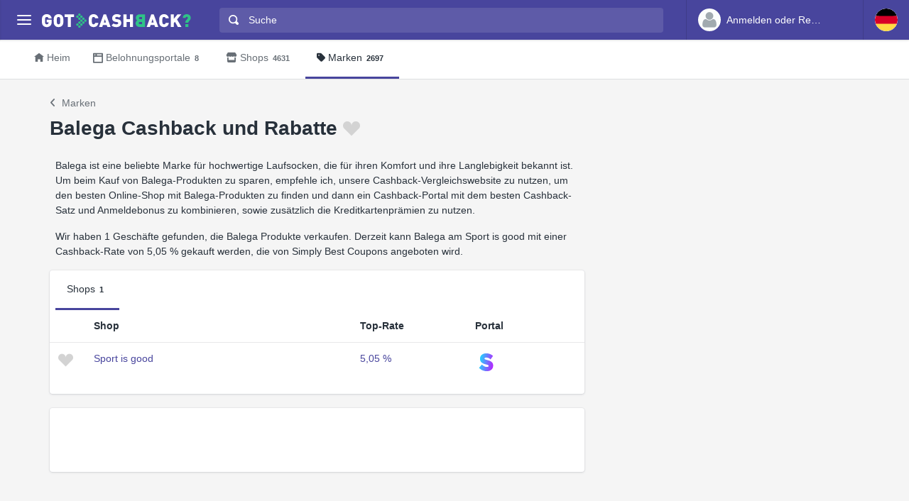

--- FILE ---
content_type: text/html
request_url: https://www.gotcashback.de/Brands/Balega/
body_size: 5708
content:
<!DOCTYPE html><html lang="de-DE"><head><META http-equiv="Content-Type" content="text/html; charset=utf-8"><meta charset="utf-8"><meta name="viewport" content="width=device-width, initial-scale=1, shrink-to-fit=no"><title>Balega Cashback-Vergleich </title><meta name="keywords" content="Balega Cashback,Balega Rabatte"><meta name="description" content="Balega ist eine beliebte Marke für hochwertige Laufsocken, die für ihren Komfort und ihre Langlebigkeit bekannt ist. Um beim Kauf von Balega-Produkten zu sparen, empfehle ich, unsere Cashback-Vergleichswebsite zu nutzen, um den besten Online-Shop mit Balega-Produkten zu finden und dann ein Cashback-Portal mit dem besten Cashback-Satz und Anmeldebonus zu kombinieren, sowie zusätzlich die Kreditkartenprämien zu nutzen."><link rel="icon" href="/favicon.ico"><meta name="og:site_name" content="GotCashback.de"><link rel="preconnect" href="https://www.googletagmanager.com"><link rel="preconnect" href="https://cdn.gotcashback.com"><meta http-equiv="content-language" content="de-DE"><meta name="theme-color" content="#3063A0"><link rel="stylesheet" href="https://cdn.gotcashback.com/assets/vendor/bootstrap/css/bootstrap.min.css"><link rel="stylesheet" href="https://cdn.gotcashback.com/assets/vendor/open-iconic/css/open-iconic-bootstrap.min.css"><link rel="stylesheet" href="https://cdn.gotcashback.com/assets/vendor/fontawesome/css/all.min.css"><link rel="stylesheet" href="https://cdn.gotcashback.com/assets/stylesheets/main.min.css"><link rel="stylesheet" href="https://cdn.gotcashback.com/assets/stylesheets/custom.css"><script>(function(w,d,s,l,i){w[l]=w[l]||[];w[l].push({'gtm.start':new Date().getTime(),event:'gtm.js'});var f=d.getElementsByTagName(s)[0],j=d.createElement(s),dl=l!='dataLayer'?'&l='+l:'';j.async=true;j.src='https://www.googletagmanager.com/gtm.js?id='+i+dl;f.parentNode.insertBefore(j,f);})(window,document,'script','dataLayer','GTM-5L9TJG6');</script><link rel="canonical" href="https://www.gotcashback.de/Brands/Balega/"><script type="text/javascript">!(function (cfg){function e(){cfg.onInit&&cfg.onInit(i)}var S,u,D,t,n,i,C=window,x=document,w=C.location,I="script",b="ingestionendpoint",E="disableExceptionTracking",A="ai.device.";"instrumentationKey"[S="toLowerCase"](),u="crossOrigin",D="POST",t="appInsightsSDK",n=cfg.name||"appInsights",(cfg.name||C[t])&&(C[t]=n),i=C[n]||function(l){var d=!1,g=!1,f={initialize:!0,queue:[],sv:"7",version:2,config:l};function m(e,t){var n={},i="Browser";function a(e){e=""+e;return 1===e.length?"0"+e:e}return n[A+"id"]=i[S](),n[A+"type"]=i,n["ai.operation.name"]=w&&w.pathname||"_unknown_",n["ai.internal.sdkVersion"]="javascript:snippet_"+(f.sv||f.version),{time:(i=new Date).getUTCFullYear()+"-"+a(1+i.getUTCMonth())+"-"+a(i.getUTCDate())+"T"+a(i.getUTCHours())+":"+a(i.getUTCMinutes())+":"+a(i.getUTCSeconds())+"."+(i.getUTCMilliseconds()/1e3).toFixed(3).slice(2,5)+"Z",iKey:e,name:"Microsoft.ApplicationInsights."+e.replace(/-/g,"")+"."+t,sampleRate:100,tags:n,data:{baseData:{ver:2}},ver:4,seq:"1",aiDataContract:undefined}}var h=-1,v=0,y=["js.monitor.azure.com","js.cdn.applicationinsights.io","js.cdn.monitor.azure.com","js0.cdn.applicationinsights.io","js0.cdn.monitor.azure.com","js2.cdn.applicationinsights.io","js2.cdn.monitor.azure.com","az416426.vo.msecnd.net"],k=l.url||cfg.src;if(k){if((n=navigator)&&(~(n=(n.userAgent||"").toLowerCase()).indexOf("msie")||~n.indexOf("trident/"))&&~k.indexOf("ai.3")&&(k=k.replace(/(\/)(ai\.3\.)([^\d]*)$/,function(e,t,n){return t+"ai.2"+n})),!1!==cfg.cr)for(var e=0;e<y.length;e++)if(0<k.indexOf(y[e])){h=e;break}var i=function(e){var a,t,n,i,o,r,s,c,p,u;f.queue=[],g||(0<=h&&v+1<y.length?(a=(h+v+1)%y.length,T(k.replace(/^(.*\/\/)([\w\.]*)(\/.*)$/,function(e,t,n,i){return t+y[a]+i})),v+=1):(d=g=!0,o=k,c=(p=function(){var e,t={},n=l.connectionString;if(n)for(var i=n.split(";"),a=0;a<i.length;a++){var o=i[a].split("=");2===o.length&&(t[o[0][S]()]=o[1])}return t[b]||(e=(n=t.endpointsuffix)?t.location:null,t[b]="https://"+(e?e+".":"")+"dc."+(n||"services.visualstudio.com")),t}()).instrumentationkey||l.instrumentationKey||"",p=(p=p[b])?p+"/v2/track":l.endpointUrl,(u=[]).push((t="SDK LOAD Failure: Failed to load Application Insights SDK script (See stack for details)",n=o,r=p,(s=(i=m(c,"Exception")).data).baseType="ExceptionData",s.baseData.exceptions=[{typeName:"SDKLoadFailed",message:t.replace(/\./g,"-"),hasFullStack:!1,stack:t+"\nSnippet failed to load ["+n+"] -- Telemetry is disabled\nHelp Link: https://go.microsoft.com/fwlink/?linkid=2128109\nHost: "+(w&&w.pathname||"_unknown_")+"\nEndpoint: "+r,parsedStack:[]}],i)),u.push((s=o,t=p,(r=(n=m(c,"Message")).data).baseType="MessageData",(i=r.baseData).message='AI (Internal): 99 message:"'+("SDK LOAD Failure: Failed to load Application Insights SDK script (See stack for details) ("+s+")").replace(/\"/g,"")+'"',i.properties={endpoint:t},n)),o=u,c=p,JSON&&((r=C.fetch)&&!cfg.useXhr?r(c,{method:D,body:JSON.stringify(o),mode:"cors"}):XMLHttpRequest&&((s=new XMLHttpRequest).open(D,c),s.setRequestHeader("Content-type","application/json"),s.send(JSON.stringify(o))))))},a=function(e,t){g||setTimeout(function(){!t&&f.core||i()},500),d=!1},T=function(e){var n=x.createElement(I),e=(n.src=e,cfg[u]);return!e&&""!==e||"undefined"==n[u]||(n[u]=e),n.onload=a,n.onerror=i,n.onreadystatechange=function(e,t){"loaded"!==n.readyState&&"complete"!==n.readyState||a(0,t)},cfg.ld&&cfg.ld<0?x.getElementsByTagName("head")[0].appendChild(n):setTimeout(function(){x.getElementsByTagName(I)[0].parentNode.appendChild(n)},cfg.ld||0),n};T(k)}try{f.cookie=x.cookie}catch(p){}function t(e){for(;e.length;)!function(t){f[t]=function(){var e=arguments;d||f.queue.push(function(){f[t].apply(f,e)})}}(e.pop())}var r,s,n="track",o="TrackPage",c="TrackEvent",n=(t([n+"Event",n+"PageView",n+"Exception",n+"Trace",n+"DependencyData",n+"Metric",n+"PageViewPerformance","start"+o,"stop"+o,"start"+c,"stop"+c,"addTelemetryInitializer","setAuthenticatedUserContext","clearAuthenticatedUserContext","flush"]),f.SeverityLevel={Verbose:0,Information:1,Warning:2,Error:3,Critical:4},(l.extensionConfig||{}).ApplicationInsightsAnalytics||{});return!0!==l[E]&&!0!==n[E]&&(t(["_"+(r="onerror")]),s=C[r],C[r]=function(e,t,n,i,a){var o=s&&s(e,t,n,i,a);return!0!==o&&f["_"+r]({message:e,url:t,lineNumber:n,columnNumber:i,error:a,evt:C.event}),o},l.autoExceptionInstrumented=!0),f}(cfg.cfg),(C[n]=i).queue&&0===i.queue.length?(i.queue.push(e),i.trackPageView({})):e();})({src: "https://js.monitor.azure.com/scripts/b/ai.3.gbl.min.js",crossOrigin: "anonymous", cfg: {connectionString: "InstrumentationKey=65d5affa-54c0-4009-b7c0-90d009f66209;IngestionEndpoint=https://centralus-2.in.applicationinsights.azure.com/;LiveEndpoint=https://centralus.livediagnostics.monitor.azure.com/"}});</script><script async="" crossorigin="anonymous" src="https://pagead2.googlesyndication.com/pagead/js/adsbygoogle.js?client=ca-pub-2504988931986365"></script><script async="" src="https://cdn.gotcashback.com/assets/vendor/lazysizes/lazysizes.min.js"></script><script src="https://cdn.gotcashback.com/assets/vendor/clipboard/clipboard.min.js"></script></head><body><div class="app has-fullwidth"><header class="app-header"><div class="top-bar"><div class="top-bar-brand"><button class="hamburger hamburger-squeeze mr-2" type="button" data-toggle="aside" aria-label="Menu"><span class="hamburger-box"><span class="hamburger-inner"></span></span></button><a href="/"><img width="210" height="20" src="https://cdn.gotcashback.com/assets/images/logo-inverse.svg" alt="GotCashback.de"></a></div><div class="top-bar-list"><div class="top-bar-item px-2 d-md-none d-lg-none d-xl-none"><button class="hamburger hamburger-squeeze" type="button" data-toggle="aside" aria-label="Menu"><span class="hamburger-box"><span class="hamburger-inner"></span></span></button></div><div class="top-bar-item top-bar-item-full"><div class="top-bar-search"><form method="get" action="/Search/"><div class="input-group input-group-search"><div class="input-group-prepend"><span class="input-group-text"><span class="oi oi-magnifying-glass"></span></span></div><input type="text" id="searchbox" name="q" class="form-control" autocomplete="off" placeholder="Suche" aria-label="Suche"><div class="input-group-append d-none d-md-block"><span class="input-group-text"><span class="search-spinner spinner-border text-white spinner-border-sm" role="status"><span class="sr-only">Loading...</span></span></span></div></div></form></div></div><div class="top-bar-item top-bar-item-right px-0 d-flex"><div class="dropdown"><a class="btn-account d-none d-md-flex" href="/Accounts/Login/"><span class="user-avatar"><img alt="User Avatar" src="https://cdn.gotcashback.com/assets/images/avatars/unknown-profile.jpg"></span><span class="account-summary pr-lg-4 d-none d-lg-block"><span class="account-name">Anmelden oder Registrieren</span></span></a></div><div class="dropdown"><button class="btn-account d-flex" type="button" data-toggle="dropdown" aria-haspopup="true" aria-expanded="false"><span class="user-avatar"><img src="https://cdn.gotcashback.com/assets/images/flags/de.svg" alt="Cashback-Vergleich in Deutschland"></span></button><div class="dropdown-arrow dropdown-arrow-left"></div><div class="dropdown-menu half-height"><a class="dropdown-item" href="https://www.gotcashback.at"><span class="dropdown-icon"><img style="width:24px" src="https://cdn.gotcashback.com/assets/images/flags/at.svg" alt="Cashback-Vergleich in Österreich"></span>Österreich</a><a class="dropdown-item" href="https://au.gotcashback.com"><span class="dropdown-icon"><img style="width:24px" src="https://cdn.gotcashback.com/assets/images/flags/au.svg" alt="Cashback-Vergleich in Australia"></span>Australia</a><a class="dropdown-item" href="https://br.gotcashback.com"><span class="dropdown-icon"><img style="width:24px" src="https://cdn.gotcashback.com/assets/images/flags/br.svg" alt="Cashback-Vergleich in Brasil"></span>Brasil</a><a class="dropdown-item" href="https://by.gotcashback.com"><span class="dropdown-icon"><img style="width:24px" src="https://cdn.gotcashback.com/assets/images/flags/by.svg" alt="Cashback-Vergleich in Беларусь"></span>Беларусь</a><a class="dropdown-item" href="https://ca.gotcashback.com"><span class="dropdown-icon"><img style="width:24px" src="https://cdn.gotcashback.com/assets/images/flags/ca.svg" alt="Cashback-Vergleich in Canada"></span>Canada</a><a class="dropdown-item" href="https://www.gotcashback.cz"><span class="dropdown-icon"><img style="width:24px" src="https://cdn.gotcashback.com/assets/images/flags/cz.svg" alt="Cashback-Vergleich in Czechia"></span>Czechia</a><a class="dropdown-item" href="https://dk.gotcashback.com"><span class="dropdown-icon"><img style="width:24px" src="https://cdn.gotcashback.com/assets/images/flags/dk.svg" alt="Cashback-Vergleich in Danmark"></span>Danmark</a><a class="dropdown-item" href="https://ee.gotcashback.com"><span class="dropdown-icon"><img style="width:24px" src="https://cdn.gotcashback.com/assets/images/flags/ee.svg" alt="Cashback-Vergleich in Eesti"></span>Eesti</a><a class="dropdown-item" href="https://www.gotcashback.es"><span class="dropdown-icon"><img style="width:24px" src="https://cdn.gotcashback.com/assets/images/flags/es.svg" alt="Cashback-Vergleich in Spain"></span>Spain</a><a class="dropdown-item" href="https://fi.gotcashback.com"><span class="dropdown-icon"><img style="width:24px" src="https://cdn.gotcashback.com/assets/images/flags/fi.svg" alt="Cashback-Vergleich in Suomi"></span>Suomi</a><a class="dropdown-item" href="https://fr.gotcashback.com"><span class="dropdown-icon"><img style="width:24px" src="https://cdn.gotcashback.com/assets/images/flags/fr.svg" alt="Cashback-Vergleich in France"></span>France</a><a class="dropdown-item" href="https://www.gotcashback.co.uk"><span class="dropdown-icon"><img style="width:24px" src="https://cdn.gotcashback.com/assets/images/flags/gb.svg" alt="Cashback-Vergleich in United Kingdom"></span>United Kingdom</a><a class="dropdown-item" href="https://gr.gotcashback.com"><span class="dropdown-icon"><img style="width:24px" src="https://cdn.gotcashback.com/assets/images/flags/gr.svg" alt="Cashback-Vergleich in Ελλάδα"></span>Ελλάδα</a><a class="dropdown-item" href="https://hu.gotcashback.com"><span class="dropdown-icon"><img style="width:24px" src="https://cdn.gotcashback.com/assets/images/flags/hu.svg" alt="Cashback-Vergleich in Magyarország"></span>Magyarország</a><a class="dropdown-item" href="https://ie.gotcashback.com"><span class="dropdown-icon"><img style="width:24px" src="https://cdn.gotcashback.com/assets/images/flags/ie.svg" alt="Cashback-Vergleich in Ireland"></span>Ireland</a><a class="dropdown-item" href="https://www.gotcashback.co.il"><span class="dropdown-icon"><img style="width:24px" src="https://cdn.gotcashback.com/assets/images/flags/il.svg" alt="Cashback-Vergleich in ישראל"></span>ישראל</a><a class="dropdown-item" href="https://www.gotcashback.co.in"><span class="dropdown-icon"><img style="width:24px" src="https://cdn.gotcashback.com/assets/images/flags/in.svg" alt="Cashback-Vergleich in India"></span>India</a><a class="dropdown-item" href="https://it.gotcashback.com"><span class="dropdown-icon"><img style="width:24px" src="https://cdn.gotcashback.com/assets/images/flags/it.svg" alt="Cashback-Vergleich in Italy"></span>Italy</a><a class="dropdown-item" href="https://lt.gotcashback.com"><span class="dropdown-icon"><img style="width:24px" src="https://cdn.gotcashback.com/assets/images/flags/lt.svg" alt="Cashback-Vergleich in Lietuva"></span>Lietuva</a><a class="dropdown-item" href="https://lv.gotcashback.com"><span class="dropdown-icon"><img style="width:24px" src="https://cdn.gotcashback.com/assets/images/flags/lv.svg" alt="Cashback-Vergleich in Latvija"></span>Latvija</a><a class="dropdown-item" href="https://mx.gotcashback.com"><span class="dropdown-icon"><img style="width:24px" src="https://cdn.gotcashback.com/assets/images/flags/mx.svg" alt="Cashback-Vergleich in México"></span>México</a><a class="dropdown-item" href="https://www.gotcashback.nl"><span class="dropdown-icon"><img style="width:24px" src="https://cdn.gotcashback.com/assets/images/flags/nl.svg" alt="Cashback-Vergleich in Netherlands"></span>Netherlands</a><a class="dropdown-item" href="https://www.gotcashback.pl"><span class="dropdown-icon"><img style="width:24px" src="https://cdn.gotcashback.com/assets/images/flags/pl.svg" alt="Cashback-Vergleich in Poland"></span>Poland</a><a class="dropdown-item" href="https://pt.gotcashback.com"><span class="dropdown-icon"><img style="width:24px" src="https://cdn.gotcashback.com/assets/images/flags/pt.svg" alt="Cashback-Vergleich in Portugal"></span>Portugal</a><a class="dropdown-item" href="https://ro.gotcashback.com"><span class="dropdown-icon"><img style="width:24px" src="https://cdn.gotcashback.com/assets/images/flags/ro.svg" alt="Cashback-Vergleich in România"></span>România</a><a class="dropdown-item" href="https://www.gotcashback.ru"><span class="dropdown-icon"><img style="width:24px" src="https://cdn.gotcashback.com/assets/images/flags/ru.svg" alt="Cashback-Vergleich in Россия"></span>Россия</a><a class="dropdown-item" href="https://se.gotcashback.com"><span class="dropdown-icon"><img style="width:24px" src="https://cdn.gotcashback.com/assets/images/flags/se.svg" alt="Cashback-Vergleich in Sverige"></span>Sverige</a><a class="dropdown-item" href="https://sg.gotcashback.com"><span class="dropdown-icon"><img style="width:24px" src="https://cdn.gotcashback.com/assets/images/flags/sg.svg" alt="Cashback-Vergleich in Singapore"></span>Singapore</a><a class="dropdown-item" href="https://tr.gotcashback.com"><span class="dropdown-icon"><img style="width:24px" src="https://cdn.gotcashback.com/assets/images/flags/tr.svg" alt="Cashback-Vergleich in Türkiye"></span>Türkiye</a><a class="dropdown-item" href="https://www.gotcashback.com.ua"><span class="dropdown-icon"><img style="width:24px" src="https://cdn.gotcashback.com/assets/images/flags/ua.svg" alt="Cashback-Vergleich in Україна"></span>Україна</a><a class="dropdown-item" href="https://www.gotcashback.com"><span class="dropdown-icon"><img style="width:24px" src="https://cdn.gotcashback.com/assets/images/flags/us.svg" alt="Cashback-Vergleich in United States"></span>United States</a></div></div></div></div></div></header><aside class="app-aside"><div class="aside-content"><header class="aside-header"><button class="hamburger hamburger-squeeze has-active" type="button" data-toggle="aside" aria-label="Menu"><span class="hamburger-box"><span class="hamburger-inner"></span></span></button><div class="top-bar-brand"><a href="/"><img width="210" height="20" src="https://cdn.gotcashback.com/assets/images/logo.svg" alt="GotCashback.de"></a></div><a class="btn-account d-flex d-md-none" href="/Accounts/Login/"><span class="user-avatar user-avatar-lg"><img alt="User Avatar" src="https://cdn.gotcashback.com/assets/images/avatars/unknown-profile.jpg"></span><span class="account-icon"><span class="fa fa-caret-down fa-lg"></span></span><span class="account-summary"><span class="account-name">Anmelden oder Registrieren</span></span></a></header><section class="aside-menu has-scrollable"><nav id="stacked-menu" class="stacked-menu"><ul class="menu"><li class="menu-item has-active"><a href="/" class="menu-link"><span class="menu-icon oi oi-home"></span><span class="menu-text">Heim</span></a></li><li class="menu-item"><a href="/Portals/" class="menu-link"><span class="menu-icon oi oi-browser"></span><span class="menu-text">Belohnungsportale</span><span class="badge badge-success">8</span></a></li><li class="menu-item"><a href="/Stores/" class="menu-link"><span class="menu-icon fas fa-store"></span><span class="menu-text">Shops</span><span class="badge badge-success">4631</span></a></li><li class="menu-item"><a class="menu-link" href="/Brands/"><span class="menu-icon fas fa-tag"></span><span class="menu-text">Marken</span><span class="badge badge-success">2697</span></a></li></ul></nav></section></div></aside><main class="app-main"><div class="wrapper"><nav class="page-navs bg-white"><div class="nav-scroller"><div class="nav nav-tabs"><a class="nav-link" href="/"><i class="d-none d-md-inline oi oi-home mr-1" style=""></i>Heim</a><a class="nav-link" href="/Portals/"><i class="d-none d-md-inline oi oi-browser mr-1" style=""></i><span class="d-none d-md-inline">Belohnungsportale</span><span class="d-inline d-md-none">Portale</span><span class="badge">8</span></a><a class="nav-link" href="/Stores/"><i class="d-none d-md-inline fas fa-store mr-1" style=""></i>Shops<span class="badge">4631</span></a><a href="/Brands/" class="nav-link active"><i class="d-none d-md-inline fas fa-tag mr-1" style=""></i>Marken<span class="badge">2697</span></a></div></div></nav><div class="page"><div class="page-inner"><header class="page-title-bar"><nav aria-label="breadcrumb"><ol class="breadcrumb"><li class="breadcrumb-item active"><a href="/Brands/"><i class="breadcrumb-icon fa fa-angle-left mr-2"></i>Marken</a></li></ol></nav><h1 class="page-title mr-sm-auto">Balega Cashback und Rabatte<a class="brand ml-1 tile tile-img" data-brand-id="59793" href="/Accounts/Login/?ReturnUrl=/"><span class="fav-on fav-active menu-icon oi oi-heart d-none"></span><span class="fav-off fav menu-icon oi oi-heart d-blockinline"></span><span class="fav-wait fav menu-icon oi oi-clock d-none"></span></a></h1></header><div class="page-section"><div class="row"><div class="col-xl-8"><p class="ml-2 mr-2">Balega ist eine beliebte Marke für hochwertige Laufsocken, die für ihren Komfort und ihre Langlebigkeit bekannt ist. Um beim Kauf von Balega-Produkten zu sparen, empfehle ich, unsere Cashback-Vergleichswebsite zu nutzen, um den besten Online-Shop mit Balega-Produkten zu finden und dann ein Cashback-Portal mit dem besten Cashback-Satz und Anmeldebonus zu kombinieren, sowie zusätzlich die Kreditkartenprämien zu nutzen.</p><p class="ml-2 mr-2">Wir haben 1 Geschäfte gefunden, die Balega Produkte verkaufen. Derzeit kann Balega am Sport is good mit einer Cashback-Rate von 5,05 % gekauft werden, die von Simply Best Coupons angeboten wird.</p><section class="card card-fluid"><header class="card-header border-0"><div class="d-flex align-items-center"><div class="nav nav-tabs card-header-tabs mr-auto flex-nowrap"><a class="nav-link show active" data-toggle="tab" href="#rates">Shops<span class="badge">1</span></a></div></div></header><div class="tab-content"><div class="tab-pane fade active show" id="stores" role="tabpanel" aria-labelledby="stores"><div class="table-responsive"><table class="table table-hover"><thead class="thead-"><tr><th style="width:50px"></th><th style="min-width:200px">Shop</th><th>Top-Rate</th><th>Portal</th></tr></thead><tbody><tr><td><a class="store " data-store-id="2246509" href="/Accounts/Login/?ReturnUrl=/"><span class="fav-on fav-active menu-icon oi oi-heart d-none"></span><span class="fav-off fav menu-icon oi oi-heart d-blockinline"></span><span class="fav-wait fav menu-icon oi oi-clock d-none"></span></a></td><td><a href="https://www.gotcashback.de/Stores/Sport-is-good/">Sport is good</a></td><td><a href="https://www.gotcashback.de/Stores/Sport-is-good/">5,05 %</a></td><td><span class="tile tile-img mr-1"><img class="img-fluid portal-icon" src="https://cdn.gotcashback.com/assets/images/portalicons/simplybestcoupons.png" alt="Simply Best Coupons Cashback für Sport is good"></span></td><td></td></tr></tbody></table></div></div></div></section><section class="card card-fluid"><ins class="adsbygoogle" style="display:inline-block;width:100%;height:90px" data-ad-slot="3480481718" data-full-width-responsive="true" data-ad-client="ca-pub-2504988931986365"></ins><script>(adsbygoogle = window.adsbygoogle || []).push({});</script></section></div></div></div></div></div></div><footer class="app-footer"><ul class="list-inline"><li class="list-inline-item"><a class="text-muted" href="/Privacy/">Privatsphäre</a></li><li class="list-inline-item"><a class="text-muted" href="/Terms/">Bedingungen</a></li><li class="list-inline-item"><a class="text-muted" href="https://api.gotcashback.com/">Entwickler-API</a></li></ul><div class="copyright">© 2025&nbsp;Alle Rechte vorbehalten.</div></footer></main></div><script src="//ajax.googleapis.com/ajax/libs/jquery/3.5.1/jquery.min.js"></script><script src="https://cdn.gotcashback.com/assets/vendor/bootstrap/js/popper.min.js"></script><script src="https://cdn.gotcashback.com/assets/vendor/bootstrap/js/bootstrap.min.js"></script><script src="https://cdn.gotcashback.com/assets/javascript/main.min.js"></script><script src="https://cdn.gotcashback.com/assets/vendor/handlebars/handlebars.min.js"></script><script src="https://cdn.gotcashback.com/assets/vendor/typeahead.js/typeahead.bundle.min.js"></script><script src="https://cdn.gotcashback.com/assets/javascript/utils.min.js"></script><script src="/Scripts/Search/Search.js/" async="" defer></script></body></html>

--- FILE ---
content_type: text/html; charset=utf-8
request_url: https://www.google.com/recaptcha/api2/aframe
body_size: 267
content:
<!DOCTYPE HTML><html><head><meta http-equiv="content-type" content="text/html; charset=UTF-8"></head><body><script nonce="SP220q18kGt9bbZzhH27xg">/** Anti-fraud and anti-abuse applications only. See google.com/recaptcha */ try{var clients={'sodar':'https://pagead2.googlesyndication.com/pagead/sodar?'};window.addEventListener("message",function(a){try{if(a.source===window.parent){var b=JSON.parse(a.data);var c=clients[b['id']];if(c){var d=document.createElement('img');d.src=c+b['params']+'&rc='+(localStorage.getItem("rc::a")?sessionStorage.getItem("rc::b"):"");window.document.body.appendChild(d);sessionStorage.setItem("rc::e",parseInt(sessionStorage.getItem("rc::e")||0)+1);localStorage.setItem("rc::h",'1762436120604');}}}catch(b){}});window.parent.postMessage("_grecaptcha_ready", "*");}catch(b){}</script></body></html>

--- FILE ---
content_type: image/svg+xml
request_url: https://cdn.gotcashback.com/assets/images/flags/by.svg
body_size: 533
content:
<?xml version="1.0" encoding="iso-8859-1"?>
<!-- Generator: Adobe Illustrator 19.0.0, SVG Export Plug-In . SVG Version: 6.00 Build 0)  -->
<svg version="1.1" id="Layer_1" xmlns="http://www.w3.org/2000/svg" xmlns:xlink="http://www.w3.org/1999/xlink" x="0px" y="0px"
	 viewBox="0 0 512 512" style="enable-background:new 0 0 512 512;" xml:space="preserve">
<circle style="fill:#FCFCFC;" cx="256" cy="256" r="256"/>
<g>
	<polygon style="fill:#A2001D;" points="105.739,237.449 77.913,186.966 105.739,137.275 133.565,186.966 	"/>
	<polygon style="fill:#A2001D;" points="50.087,237.449 22.261,186.966 50.087,137.275 77.913,186.966 	"/>
	<polygon style="fill:#A2001D;" points="105.739,374.725 77.913,324.242 105.739,274.551 133.565,324.242 	"/>
	<polygon style="fill:#A2001D;" points="50.087,374.725 22.261,324.242 50.087,274.551 77.913,324.242 	"/>
	<path style="fill:#A2001D;" d="M133.565,49.692l-7.878-14.068c-14.13,8.372-27.383,18.065-39.594,28.909l19.646,35.641
		L133.565,49.692z"/>
	<path style="fill:#A2001D;" d="M105.739,411.826l-19.854,35.456c12.2,10.858,25.444,20.566,39.568,28.955l8.113-14.719
		L105.739,411.826z"/>
</g>
<path style="fill:#6DA544;" d="M155.826,322.783v168.863C186.595,504.743,220.448,512,256,512
	c110.071,0,203.906-69.472,240.077-166.957L155.826,322.783z"/>
<path style="fill:#A2001D;" d="M496.077,345.043C506.368,317.31,512,287.314,512,256C512,114.616,397.384,0,256,0
	c-35.549,0-69.405,7.253-100.174,20.348v324.696H496.077z"/>
</svg>


--- FILE ---
content_type: image/svg+xml
request_url: https://cdn.gotcashback.com/assets/images/flags/il.svg
body_size: 515
content:
<?xml version="1.0" encoding="iso-8859-1"?>
<!-- Generator: Adobe Illustrator 19.0.0, SVG Export Plug-In . SVG Version: 6.00 Build 0)  -->
<svg version="1.1" id="Layer_1" xmlns="http://www.w3.org/2000/svg" xmlns:xlink="http://www.w3.org/1999/xlink" x="0px" y="0px"
	 viewBox="0 0 512 512" style="enable-background:new 0 0 512 512;" xml:space="preserve">
<circle style="fill:#F0F0F0;" cx="256" cy="256" r="256"/>
<g>
	<path style="fill:#0052B4;" d="M352.393,200.348H288.13L256,144.696l-32.129,55.652h-64.264L191.741,256l-32.134,55.652h64.264
		L256,367.304l32.13-55.652h64.263L320.259,256L352.393,200.348z M295.475,256l-19.736,34.188h-39.475L216.525,256l19.738-34.188
		h39.475L295.475,256z M256,187.623l7.346,12.724h-14.69L256,187.623z M196.786,221.812h14.692l-7.346,12.724L196.786,221.812z
		 M196.786,290.188l7.347-12.724l7.346,12.724H196.786z M256,324.376l-7.345-12.724h14.691L256,324.376z M315.214,290.188h-14.692
		l7.347-12.724L315.214,290.188z M300.522,221.812h14.692l-7.346,12.724L300.522,221.812z"/>
	<path style="fill:#0052B4;" d="M415.357,55.652H96.643c-23.363,18.608-43.399,41.21-59.069,66.783h436.852
		C458.755,96.863,438.719,74.26,415.357,55.652z"/>
	<path style="fill:#0052B4;" d="M96.643,456.348h318.713c23.363-18.608,43.399-41.21,59.069-66.783H37.574
		C53.245,415.137,73.281,437.74,96.643,456.348z"/>
</g>
</svg>


--- FILE ---
content_type: application/x-javascript
request_url: https://cdn.gotcashback.com/assets/vendor/clipboard/clipboard.min.js
body_size: 3064
content:
/*!
 * clipboard.js v2.0.11
 * https://clipboardjs.com/
 *
 * Licensed MIT © Zeno Rocha
 */
(function(n,t){typeof exports=="object"&&typeof module=="object"?module.exports=t():typeof define=="function"&&define.amd?define([],t):typeof exports=="object"?exports.ClipboardJS=t():n.ClipboardJS=t()})(this,function(){return function(){function n(r){if(t[r])return t[r].exports;var u=t[r]={exports:{}};return i[r](u,u.exports,n),u.exports}var i={686:function(n,t,i){"use strict";function o(n){try{return document.execCommand(n)}catch(t){return!1}}function rt(n){var r=document.documentElement.getAttribute("dir")==="rtl",t=document.createElement("textarea"),i;return t.style.fontSize="12pt",t.style.border="0",t.style.padding="0",t.style.margin="0",t.style.position="absolute",t.style[r?"right":"left"]="-9999px",i=window.pageYOffset||document.documentElement.scrollTop,t.style.top="".concat(i,"px"),t.setAttribute("readonly",""),t.value=n,t}function u(n){"@babel/helpers - typeof";return u=typeof Symbol=="function"&&typeof Symbol.iterator=="symbol"?function(n){return typeof n}:function(n){return n&&typeof Symbol=="function"&&n.constructor===Symbol&&n!==Symbol.prototype?"symbol":typeof n},u(n)}function r(n){"@babel/helpers - typeof";return r=typeof Symbol=="function"&&typeof Symbol.iterator=="symbol"?function(n){return typeof n}:function(n){return n&&typeof Symbol=="function"&&n.constructor===Symbol&&n!==Symbol.prototype?"symbol":typeof n},r(n)}function ft(n,t){if(!(n instanceof t))throw new TypeError("Cannot call a class as a function");}function w(n,t){for(var i,r=0;r<t.length;r++)i=t[r],i.enumerable=i.enumerable||!1,i.configurable=!0,"value"in i&&(i.writable=!0),Object.defineProperty(n,i.key,i)}function et(n,t,i){return t&&w(n.prototype,t),i&&w(n,i),n}function ot(n,t){if(typeof t!="function"&&t!==null)throw new TypeError("Super expression must either be null or a function");n.prototype=Object.create(t&&t.prototype,{constructor:{value:n,writable:!0,configurable:!0}});t&&c(n,t)}function c(n,t){return c=Object.setPrototypeOf||function(n,t){return n.__proto__=t,n},c(n,t)}function st(n){var t=lt();return function(){var r=f(n),i,u;return t?(u=f(this).constructor,i=Reflect.construct(r,arguments,u)):i=r.apply(this,arguments),ht(this,i)}}function ht(n,t){return t&&(r(t)==="object"||typeof t=="function")?t:ct(n)}function ct(n){if(n===void 0)throw new ReferenceError("this hasn't been initialised - super() hasn't been called");return n}function lt(){if(typeof Reflect=="undefined"||!Reflect.construct||Reflect.construct.sham)return!1;if(typeof Proxy=="function")return!0;try{return Date.prototype.toString.call(Reflect.construct(Date,[],function(){})),!0}catch(n){return!1}}function f(n){return f=Object.setPrototypeOf?Object.getPrototypeOf:function(n){return n.__proto__||Object.getPrototypeOf(n)},f(n)}function l(n,t){var i="data-clipboard-".concat(n);if(t.hasAttribute(i))return t.getAttribute(i)}var a,s,y,p,b,k;i.d(t,{"default":function(){return k}});var d=i(279),g=i.n(d),nt=i(370),tt=i.n(nt),it=i(817),e=i.n(it);a=function(n){var t=e()(n);return o("cut"),t};s=a;var v=function(n,t){var i=rt(n),r;return t.container.appendChild(i),r=e()(i),o("copy"),i.remove(),r},ut=function(n){var i=arguments.length>1&&arguments[1]!==undefined?arguments[1]:{container:document.body},t="";return typeof n=="string"?t=v(n,i):n instanceof HTMLInputElement&&!["text","search","url","tel","password"].includes(n===null||n===void 0?void 0:n.type)?t=v(n.value,i):(t=e()(n),o("copy")),t},h=ut;y=function(){var i=arguments.length>0&&arguments[0]!==undefined?arguments[0]:{},r=i.action,t=r===void 0?"copy":r,f=i.container,n=i.target,e=i.text;if(t!=="copy"&&t!=="cut")throw new Error('Invalid "action" value, use either "copy" or "cut"');if(n!==undefined)if(n&&u(n)==="object"&&n.nodeType===1){if(t==="copy"&&n.hasAttribute("disabled"))throw new Error('Invalid "target" attribute. Please use "readonly" instead of "disabled" attribute');if(t==="cut"&&(n.hasAttribute("readonly")||n.hasAttribute("disabled")))throw new Error('Invalid "target" attribute. You can\'t cut text from elements with "readonly" or "disabled" attributes');}else throw new Error('Invalid "target" value, use a valid Element');return e?h(e,{container:f}):n?t==="cut"?s(n):h(n,{container:f}):void 0};p=y;b=function(n){function t(n,r){var u;return ft(this,t),u=i.call(this),u.resolveOptions(r),u.listenClick(n),u}ot(t,n);var i=st(t);return et(t,[{key:"resolveOptions",value:function(){var n=arguments.length>0&&arguments[0]!==undefined?arguments[0]:{};this.action=typeof n.action=="function"?n.action:this.defaultAction;this.target=typeof n.target=="function"?n.target:this.defaultTarget;this.text=typeof n.text=="function"?n.text:this.defaultText;this.container=r(n.container)==="object"?n.container:document.body}},{key:"listenClick",value:function(n){var t=this;this.listener=tt()(n,"click",function(n){return t.onClick(n)})}},{key:"onClick",value:function(n){var t=n.delegateTarget||n.currentTarget,i=this.action(t)||"copy",r=p({action:i,container:this.container,target:this.target(t),text:this.text(t)});this.emit(r?"success":"error",{action:i,text:r,trigger:t,clearSelection:function(){t&&t.focus();window.getSelection().removeAllRanges()}})}},{key:"defaultAction",value:function(n){return l("action",n)}},{key:"defaultTarget",value:function(n){var t=l("target",n);if(t)return document.querySelector(t)}},{key:"defaultText",value:function(n){return l("text",n)}},{key:"destroy",value:function(){this.listener.destroy()}}],[{key:"copy",value:function(n){var t=arguments.length>1&&arguments[1]!==undefined?arguments[1]:{container:document.body};return h(n,t)}},{key:"cut",value:function(n){return s(n)}},{key:"isSupported",value:function(){var n=arguments.length>0&&arguments[0]!==undefined?arguments[0]:["copy","cut"],i=typeof n=="string"?[n]:n,t=!!document.queryCommandSupported;return i.forEach(function(n){t=t&&!!document.queryCommandSupported(n)}),t}}]),t}(g());k=b},828:function(n){function r(n,t){while(n&&n.nodeType!==i){if(typeof n.matches=="function"&&n.matches(t))return n;n=n.parentNode}}var i=9,t;typeof Element=="undefined"||Element.prototype.matches||(t=Element.prototype,t.matches=t.matchesSelector||t.mozMatchesSelector||t.msMatchesSelector||t.oMatchesSelector||t.webkitMatchesSelector);n.exports=r},438:function(n,t,i){function r(n,t,i,r,u){var f=e.apply(this,arguments);return n.addEventListener(i,f,u),{destroy:function(){n.removeEventListener(i,f,u)}}}function f(n,t,i,u,f){return typeof n.addEventListener=="function"?r.apply(null,arguments):typeof i=="function"?r.bind(null,document).apply(null,arguments):(typeof n=="string"&&(n=document.querySelectorAll(n)),Array.prototype.map.call(n,function(n){return r(n,t,i,u,f)}))}function e(n,t,i,r){return function(i){i.delegateTarget=u(i.target,t);i.delegateTarget&&r.call(n,i)}}var u=i(828);n.exports=f},879:function(n,t){t.node=function(n){return n!==undefined&&n instanceof HTMLElement&&n.nodeType===1};t.nodeList=function(n){var i=Object.prototype.toString.call(n);return n!==undefined&&(i==="[object NodeList]"||i==="[object HTMLCollection]")&&"length"in n&&(n.length===0||t.node(n[0]))};t.string=function(n){return typeof n=="string"||n instanceof String};t.fn=function(n){var t=Object.prototype.toString.call(n);return t==="[object Function]"}},370:function(n,t,i){function f(n,t,i){if(!n&&!t&&!i)throw new Error("Missing required arguments");if(!r.string(t))throw new TypeError("Second argument must be a String");if(!r.fn(i))throw new TypeError("Third argument must be a Function");if(r.node(n))return e(n,t,i);if(r.nodeList(n))return o(n,t,i);if(r.string(n))return s(n,t,i);throw new TypeError("First argument must be a String, HTMLElement, HTMLCollection, or NodeList");}function e(n,t,i){return n.addEventListener(t,i),{destroy:function(){n.removeEventListener(t,i)}}}function o(n,t,i){return Array.prototype.forEach.call(n,function(n){n.addEventListener(t,i)}),{destroy:function(){Array.prototype.forEach.call(n,function(n){n.removeEventListener(t,i)})}}}function s(n,t,i){return u(document.body,n,t,i)}var r=i(879),u=i(438);n.exports=f},817:function(n){function t(n){var t,r,i,u;return n.nodeName==="SELECT"?(n.focus(),t=n.value):n.nodeName==="INPUT"||n.nodeName==="TEXTAREA"?(r=n.hasAttribute("readonly"),r||n.setAttribute("readonly",""),n.select(),n.setSelectionRange(0,n.value.length),r||n.removeAttribute("readonly"),t=n.value):(n.hasAttribute("contenteditable")&&n.focus(),i=window.getSelection(),u=document.createRange(),u.selectNodeContents(n),i.removeAllRanges(),i.addRange(u),t=i.toString()),t}n.exports=t},279:function(n){function t(){}t.prototype={on:function(n,t,i){var r=this.e||(this.e={});return(r[n]||(r[n]=[])).push({fn:t,ctx:i}),this},once:function(n,t,i){function r(){u.off(n,r);t.apply(i,arguments)}var u=this;r._=t;return this.on(n,r,i)},emit:function(n){var r=[].slice.call(arguments,1),i=((this.e||(this.e={}))[n]||[]).slice(),t=0,u=i.length;for(t;t<u;t++)i[t].fn.apply(i[t].ctx,r);return this},off:function(n,t){var u=this.e||(this.e={}),r=u[n],f=[],i,e;if(r&&t)for(i=0,e=r.length;i<e;i++)r[i].fn!==t&&r[i].fn._!==t&&f.push(r[i]);return f.length?u[n]=f:delete u[n],this}};n.exports=t;n.exports.TinyEmitter=t}},t={};return!function(){n.n=function(t){var i=t&&t.__esModule?function(){return t["default"]}:function(){return t};return n.d(i,{a:i}),i}}(),!function(){n.d=function(t,i){for(var r in i)n.o(i,r)&&!n.o(t,r)&&Object.defineProperty(t,r,{enumerable:!0,get:i[r]})}}(),!function(){n.o=function(n,t){return Object.prototype.hasOwnProperty.call(n,t)}}(),n(686)}().default});

--- FILE ---
content_type: application/x-javascript
request_url: https://cdn.gotcashback.com/assets/javascript/utils.min.js
body_size: 945
content:
function LoginWithFacebook(n,t){$(n).addClass("disabled");FB.getLoginStatus(function(i){i.status=="connected"?RegisterAccountWithFacebook(n,i.authResponse.accessToken,t):FB.login(function(i){i.authResponse?RegisterAccountWithFacebook(n,i.authResponse.accessToken,t):$(n).removeClass("disabled")},{scope:"email"})})}function LoginWithGooglePlus(n,t){$(n).addClass("disabled");var i={client_id:"422296822491-ou2sm0e960kccg7tmc94ack0vilo6pgr.apps.googleusercontent.com",scope:"email profile",response_type:"id_token permission",plugin_name:"GotCashback"};gapi.load("auth2",function(){gapi.auth2.authorize(i,function(i){i.access_token?RegisterAccountWithGooglePlus(n,i.access_token,t):$(n).removeClass("disabled")})})}function RegisterAccountWithFacebook(n,t,i){var r={accessToken:t};$.ajax({data:r,type:"POST",url:"/Accounts/Login/Facebook/Default.aspx?ReturnUrl="+$(n).attr("data-returnurl"),xhrFields:{withCredentials:!0},error:function(){$(n).removeClass("disabled")},success:function(t){$(n).removeClass("disabled");i&&i(n,t)}})}function RegisterAccountWithGooglePlus(n,t,i){var r={accessToken:t};$.ajax({data:r,type:"POST",url:"/Accounts/Login/Google/Default.aspx?ReturnUrl="+$(n).attr("data-returnurl"),xhrFields:{withCredentials:!0},error:function(){},success:function(t){i&&i(n,t)}})}function LoggedInWithSocialNetwork(n,t,i){t.Success?($("#AccountLoginDialog").modal("hide"),i&&i(n,t)):$(n).removeClass("disabled")}function LoggedInWithSocialNetworkAndRedirect(n,t){t.Success?($(n).removeClass("disabled"),location.href=t.RedirectUrl):$(n).removeClass("disabled")}function ToggleFavPortal(n){var t={portal:$(n).attr("data-portal-id")};return $("span[class*='fav-on']",n).removeClass("d-none").addClass("d-none"),$("span[class*='fav-off']",n).removeClass("d-blockinline").addClass("d-none"),$("span[class*='fav-wait']",n).removeClass("d-none").addClass("d-blockinline"),$.ajax({data:t,type:"POST",url:"/Scripts/ToggleFavorite/Portal/Default.aspx",xhrFields:{withCredentials:!0},error:function(){},success:function(t){$("span[class*='fav-wait']",n).removeClass("d-blockinline").addClass("d-none");t.status===1?($("span[class*='fav-on']",n).removeClass("d-none").addClass("d-blockinline"),$("span[class*='fav-off']",n).removeClass("d-blockinline").addClass("d-none")):($("span[class*='fav-on']",n).removeClass("d-blockinline").addClass("d-none"),$("span[class*='fav-off']",n).removeClass("d-none").addClass("d-blockinline"))}}),!1}function ToggleFavStore(n){var t={store:$(n).attr("data-store-id")};return $("span[class*='fav-on']",n).removeClass("d-none").addClass("d-none"),$("span[class*='fav-off']",n).removeClass("d-blockinline").addClass("d-none"),$("span[class*='fav-wait']",n).removeClass("d-none").addClass("d-blockinline"),$.ajax({data:t,type:"POST",url:"/Scripts/ToggleFavorite/Store/Default.aspx",xhrFields:{withCredentials:!0},error:function(){},success:function(t){$("span[class*='fav-wait']",n).removeClass("d-blockinline").addClass("d-none");t.status===1?($("span[class*='fav-on']",n).removeClass("d-none").addClass("d-blockinline"),$("span[class*='fav-off']",n).removeClass("d-blockinline").addClass("d-none")):($("span[class*='fav-on']",n).removeClass("d-blockinline").addClass("d-none"),$("span[class*='fav-off']",n).removeClass("d-none").addClass("d-blockinline"))}}),!1}$(document).ready(function(){$(".LoginWithFacebook").click(function(){return LoginWithFacebook(this,LoggedInWithSocialNetworkAndRedirect),!1});$(".LoginWithGooglePlus").click(function(){return LoginWithGooglePlus(this,LoggedInWithSocialNetworkAndRedirect),!1})});$(document).ready(function(){var t=location.hash.replace("#",""),n;t!==""&&(n=$("a[href='#"+t+"']"),n!==null&&$(n).tab("show"))});$(document).ready(function(){var t=null,i=$("#ratehistory-chart"),n;i!==null&&i.length>0&&$.ajax({url:"History/Json/year/",xhrFields:{withCredentials:!0},error:function(){},success:function(n){const i=document.getElementById("ratehistory-chart").getContext("2d");t=new Chart(i,{type:"line",data:n.data,options:n.options})}});n=$("#ratehistorytype");n!==null&&n.length>0&&n.change(function(){$.ajax({url:"History/Json/"+$(n).val()+"/",xhrFields:{withCredentials:!0},error:function(){},success:function(n){t!=null&&t.destroy();const i=document.getElementById("ratehistory-chart").getContext("2d");t=new Chart(i,{type:"line",data:n.data,options:n.options})}})})});$(document).ready(function(){$("#searchbox").keydown(function(n){n.which===13&&(this.form.submit(),n.preventDefault())})});$(document).ready(function(){var n=new ClipboardJS(".btn-copy");n.on("success",function(n){$(n.trigger).tooltip("show");n.clearSelection()})});

--- FILE ---
content_type: application/x-javascript
request_url: https://www.gotcashback.de/Scripts/Search/Search.js/
body_size: 644
content:

		$(document).ready(function () {
		var StoreSource = new Bloodhound({
		datumTokenizer: Bloodhound.tokenizers.obj.whitespace('Name'),
		queryTokenizer: Bloodhound.tokenizers.whitespace,
		remote: {
		url: '/Scripts/Search/?q=%QUERY',
		wildcard: '%QUERY',
		transform: function (response) {
		return JSON.parse(response).Stores;
		}
		}

		});
		
        var BrandSource = new Bloodhound({
        datumTokenizer: Bloodhound.tokenizers.obj.whitespace('Name'),
        queryTokenizer: Bloodhound.tokenizers.whitespace,
        remote: {
            url: '/Scripts/Search/Brands/?q=%QUERY',
            wildcard: '%QUERY',
            transform: function (response) {
                return JSON.parse(response).Brands;
            }
        }
    });
		
		var OtherCountriesStoreSource = new Bloodhound({
		datumTokenizer: Bloodhound.tokenizers.obj.whitespace('Name'),
		queryTokenizer: Bloodhound.tokenizers.whitespace,
		remote: {
		url: '/Scripts/Search/?other=1&q=%QUERY',
		wildcard: '%QUERY',
		transform: function (response) {
		return JSON.parse(response).Stores;
		}
		}

		});
		$('#searchbox').typeahead({
		hint: false,
		highlight: true,
		minLength: 2
		},
		{
		name: 'stores',
		display: 'Name',
		limit: 8,
		source: StoreSource,
		templates: {
		header: '<h3 class="tt-menu-header"><i class="fas fa-store mr-1"></i>Shops<div class="line"></div></h3>',
		empty: ['<div class="empty-message">', 'Nicht gefunden', '</div>'].join('\n'),
			suggestion: Handlebars.compile('<div><a href="{{Url}}">{{Name}}</a></div>')
		}
		},
		
        {
            name: 'Brands',
            display: 'Name',
            limit: 8,
            source: BrandSource,
            templates: {
                header: '<h3 class="tt-menu-header"><i class="fas fa-tag mr-1"></i>Marken<div class="line"></div></h3>',
				suggestion: Handlebars.compile('<div><a href="{{Url}}">{{Name}}</a></div>')
			}
			},
		

        {
            name: 'othercountrystores',
            display: 'Name',
            limit: 8,
            source: OtherCountriesStoreSource,
            templates: {
                header: '<h3 class="tt-menu-header">Geschäfte in anderen Ländern<div class="line"></div></h3>',
				suggestion: Handlebars.compile('<div><a href="{{Url}}"><img style="width:24px" class="mr-1" src="https://cdn.gotcashback.com/assets/images/flags/{{CountryCode}}.svg"/>{{Name}}</a></div>')
			}
		}
		).on('typeahead:asyncrequest', function() {
		$('.search-spinner').show();
		})
		.on('typeahead:asynccancel typeahead:asyncreceive', function() {
		$('.search-spinner').hide();
		});
		$('#searchbox').bind('typeahead:select', function (ev, suggestion) {
		return window.location = suggestion.Url;
		});
		});
	